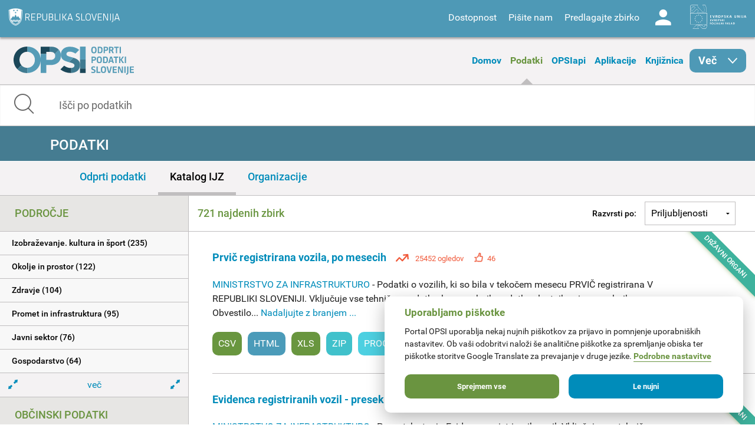

--- FILE ---
content_type: text/html; charset=utf-8
request_url: https://podatki.gov.si/data/search?res_format=CSV&openness_score=3&municipal=true&high_value_data=false
body_size: 13403
content:
  <!DOCTYPE html>
<html lang="sl">
  <head>
    <!-- IE=edge tells IE8 not to be tempted to use IE7 compatibility/quirks modes.
          chrome=IE7 tells IE7 to use the Chrome Frame if available - good for Flex machines.
          Should be the first meta tag in the body. -->
    <meta http-equiv="X-UA-Compatible" content="IE=edge,chrome=IE7" />
    <meta charset="utf-8">
    <meta name="viewport" content="width=device-width, initial-scale=1.0">
    <meta http-equiv="Content-Type" content="text/html; charset=utf-8" />
<link rel="shortcut icon" href="https://podatki.gov.si/sites/all/themes/custom/opsi_theme/favicon.ico" type="image/vnd.microsoft.icon" />
<meta name="Generator" content="Drupal 7 (http://drupal.org)" />
    <title>Podatki | OPSI - Odprti podatki Slovenije</title>
    <style type="text/css" media="all">
@import url("https://podatki.gov.si/modules/system/system.base.css?t2o5v4");
@import url("https://podatki.gov.si/modules/system/system.menus.css?t2o5v4");
@import url("https://podatki.gov.si/modules/system/system.messages.css?t2o5v4");
@import url("https://podatki.gov.si/modules/system/system.theme.css?t2o5v4");
</style>
<style type="text/css" media="all">
@import url("https://podatki.gov.si/modules/book/book.css?t2o5v4");
@import url("https://podatki.gov.si/sites/all/modules/contrib/date/date_api/date.css?t2o5v4");
@import url("https://podatki.gov.si/sites/all/modules/contrib/date/date_popup/themes/datepicker.1.7.css?t2o5v4");
@import url("https://podatki.gov.si/modules/field/theme/field.css?t2o5v4");
@import url("https://podatki.gov.si/profiles/dgu/modules/contrib/logintoboggan/logintoboggan.css?t2o5v4");
@import url("https://podatki.gov.si/modules/node/node.css?t2o5v4");
@import url("https://podatki.gov.si/modules/search/search.css?t2o5v4");
@import url("https://podatki.gov.si/modules/user/user.css?t2o5v4");
@import url("https://podatki.gov.si/profiles/dgu/modules/contrib/extlink/extlink.css?t2o5v4");
@import url("https://podatki.gov.si/profiles/dgu/modules/contrib/views/css/views.css?t2o5v4");
</style>
<style type="text/css" media="all">
@import url("https://podatki.gov.si/profiles/dgu/modules/contrib/ctools/css/ctools.css?t2o5v4");
@import url("https://podatki.gov.si/profiles/dgu/modules/contrib/lexicon/css/lexicon.css?t2o5v4");
@import url("https://podatki.gov.si/profiles/dgu/modules/contrib/panels/css/panels.css?t2o5v4");
@import url("https://podatki.gov.si/profiles/dgu/modules/features/dgu_glossary/css/dgu_glossary.css?t2o5v4");
</style>
<style type="text/css" media="all">
@import url("https://podatki.gov.si/sites/all/themes/custom/opsi_theme/css/app.css?t2o5v4");
@import url("https://podatki.gov.si/sites/all/themes/custom/opsi_theme/fonts/opsi/opsi.css?t2o5v4");
@import url("https://podatki.gov.si/sites/all/themes/custom/opsi_theme/css/chatbot.css?t2o5v4");
@import url("https://podatki.gov.si/sites/all/themes/custom/opsi_theme/css/cookieconsent-opsi.css?t2o5v4");
</style>
<style type="text/css" media="print">
@import url("https://podatki.gov.si/sites/all/themes/custom/opsi_theme/css/print.css?t2o5v4");
</style>

    <!--<link href='https://fonts.googleapis.com/css?family=Roboto:400,300,500,700,900&subset=latin,latin-ext' rel='stylesheet' type='text/css'>-->

    <link rel="apple-touch-icon" sizes="152x152" href="/sites/all/themes/custom/opsi_theme/img/icons/apple-touch-icon-152x152.png" />
    <link rel="apple-touch-icon" sizes="144x144" href="/sites/all/themes/custom/opsi_theme/img/icons/apple-touch-icon-144x144.png" />
    <link rel="apple-touch-icon" sizes="120x120" href="/sites/all/themes/custom/opsi_theme/img/icons/apple-touch-icon-120x120.png" />
    <link rel="apple-touch-icon" sizes="114x114" href="/sites/all/themes/custom/opsi_theme/img/icons/apple-touch-icon-114x114.png" />
    <link rel="apple-touch-icon" sizes="76x76" href="/sites/all/themes/custom/opsi_theme/img/icons/apple-touch-icon-76x76.png" />
    <link rel="apple-touch-icon" sizes="72x72" href="/sites/all/themes/custom/opsi_theme/img/icons/apple-touch-icon-72x72.png" />
    <link rel="apple-touch-icon" sizes="60x60" href="/sites/all/themes/custom/opsi_theme/img/icons/apple-touch-icon-60x60.png" />
    <link rel="apple-touch-icon" sizes="57x57" href="/sites/all/themes/custom/opsi_theme/img/icons/apple-touch-icon-57x57.png" />

    <meta name="msapplication-TileColor" content="#c7d8e2">
    <meta name="msapplication-TileImage" content="/sites/all/themes/custom/opsi_theme/img/icons/mstile-144x144.png">

    <!-- <link rel="stylesheet" href="/assets/css/dgu-drupal.min.css" /> -->
    <!-- script src="//ajax.googleapis.com/ajax/libs/jquery/1.8.3/jquery.min.js"></script-->
    <script>
      //<![CDATA[
      window.jQuery || document.write('<script src="/assets/js/jquery-1.8.3.min.js"><\/script>')
      // ]]>
    </script>
    <script src="/sites/all/themes/custom/opsi_theme/js/underscore-min.js"></script>
    
    <!--<script src="/assets/js/vendor.min.js"></script>-->
    <!--<script src="http://pops-ckan-test.xlab.si/assets/js/dgu-drupal.min.js"></script> not in use -->
    <!--<script src="http://pops-ckan-test.xlab.si/assets/js/dgu-shared.min.js"></script> not in use -->
    
    <!-- Piwik --> 
    <!-- needs to be before "php print $scripts" so variables are set before init of js in cookie consent processing -->
    <script type="text/javascript"> 
      var _paq = _paq || [];
      _paq.push(['requireConsent']); //required for cookie consent
      _paq.push(['trackPageView']);
      _paq.push(['enableLinkTracking']);
      // the rest was moved to cookieconsent-opsi.js
    </script> 
    <!-- End Piwik Code --> 
    
    <script type="text/javascript" src="https://podatki.gov.si/profiles/dgu/modules/contrib/jquery_update/replace/jquery/1.8/jquery.min.js?v=1.8.3"></script>
<script type="text/javascript" src="https://podatki.gov.si/misc/jquery-extend-3.4.0.js?v=1.8.3"></script>
<script type="text/javascript" src="https://podatki.gov.si/misc/jquery.once.js?v=1.2"></script>
<script type="text/javascript" src="https://podatki.gov.si/misc/drupal.js?t2o5v4"></script>
<script type="text/javascript" src="https://podatki.gov.si/profiles/dgu/modules/contrib/admin_menu/admin_devel/admin_devel.js?t2o5v4"></script>
<script type="text/javascript" src="https://podatki.gov.si/sites/all/modules/contrib/ajax_dlcount/ajax_dlcount.js?t2o5v4"></script>
<script type="text/javascript" src="https://podatki.gov.si/profiles/dgu/modules/features/dgu_data_set_request/dgu_data_set_request.js?t2o5v4"></script>
<script type="text/javascript" src="https://podatki.gov.si/profiles/dgu/modules/features/dgu_site_feature/dgu_site.js?t2o5v4"></script>
<script type="text/javascript" src="https://podatki.gov.si/profiles/dgu/modules/contrib/extlink/extlink.js?t2o5v4"></script>
<script type="text/javascript" src="https://podatki.gov.si/sites/default/files/languages/sl_D8JcS9bfRya35WkGE1kzFWlHHzo7xbS9HiDUIPIL8EQ.js?t2o5v4"></script>
<script type="text/javascript" src="https://podatki.gov.si/sites/all/modules/custom/opsi/lib/cryptojs-aes-php-master/example/aes.js?t2o5v4"></script>
<script type="text/javascript" src="https://podatki.gov.si/sites/all/modules/custom/opsi/lib/cryptojs-aes-php-master/aes-json-format.js?t2o5v4"></script>
<script type="text/javascript" src="https://podatki.gov.si/sites/all/themes/custom/opsi_theme/js/modernizr-custom.js?t2o5v4"></script>
<script type="text/javascript" src="https://podatki.gov.si/sites/all/themes/custom/opsi_theme/js/app.min.js?t2o5v4"></script>
<script type="text/javascript">
<!--//--><![CDATA[//><!--
jQuery.extend(Drupal.settings, {"basePath":"\/","pathPrefix":"","ajaxPageState":{"theme":"opsi_theme","theme_token":"I_89YIxiBdxBd8Fjj7xg2dDOHrdScS8InpmU3J9eptg","js":{"0":1,"1":1,"https:\/\/podatki.gov.si\/assets\/js\/vendor.min.js?1759767159006":1,"https:\/\/podatki.gov.si\/scripts\/dgu-ckan-application.min.js?1759767070325":1,"profiles\/dgu\/modules\/contrib\/jquery_update\/replace\/jquery\/1.8\/jquery.min.js":1,"misc\/jquery-extend-3.4.0.js":1,"misc\/jquery.once.js":1,"misc\/drupal.js":1,"profiles\/dgu\/modules\/contrib\/admin_menu\/admin_devel\/admin_devel.js":1,"sites\/all\/modules\/contrib\/ajax_dlcount\/ajax_dlcount.js":1,"profiles\/dgu\/modules\/features\/dgu_data_set_request\/dgu_data_set_request.js":1,"profiles\/dgu\/modules\/features\/dgu_site_feature\/dgu_site.js":1,"profiles\/dgu\/modules\/contrib\/extlink\/extlink.js":1,"public:\/\/languages\/sl_D8JcS9bfRya35WkGE1kzFWlHHzo7xbS9HiDUIPIL8EQ.js":1,"sites\/all\/modules\/custom\/opsi\/lib\/cryptojs-aes-php-master\/example\/aes.js":1,"sites\/all\/modules\/custom\/opsi\/lib\/cryptojs-aes-php-master\/aes-json-format.js":1,"sites\/all\/themes\/custom\/opsi_theme\/js\/modernizr-custom.js":1,"sites\/all\/themes\/custom\/opsi_theme\/js\/app.min.js":1},"css":{"modules\/system\/system.base.css":1,"modules\/system\/system.menus.css":1,"modules\/system\/system.messages.css":1,"modules\/system\/system.theme.css":1,"modules\/book\/book.css":1,"sites\/all\/modules\/contrib\/date\/date_api\/date.css":1,"sites\/all\/modules\/contrib\/date\/date_popup\/themes\/datepicker.1.7.css":1,"modules\/field\/theme\/field.css":1,"profiles\/dgu\/modules\/contrib\/logintoboggan\/logintoboggan.css":1,"modules\/node\/node.css":1,"modules\/search\/search.css":1,"modules\/user\/user.css":1,"profiles\/dgu\/modules\/contrib\/extlink\/extlink.css":1,"profiles\/dgu\/modules\/contrib\/views\/css\/views.css":1,"profiles\/dgu\/modules\/contrib\/ctools\/css\/ctools.css":1,"profiles\/dgu\/modules\/contrib\/lexicon\/css\/lexicon.css":1,"profiles\/dgu\/modules\/contrib\/panels\/css\/panels.css":1,"profiles\/dgu\/modules\/features\/dgu_glossary\/css\/dgu_glossary.css":1,"sites\/all\/themes\/custom\/opsi_theme\/css\/app.css":1,"sites\/all\/themes\/custom\/opsi_theme\/fonts\/opsi\/opsi.css":1,"sites\/all\/themes\/custom\/opsi_theme\/css\/chatbot.css":1,"sites\/all\/themes\/custom\/opsi_theme\/css\/cookieconsent-opsi.css":1,"sites\/all\/themes\/custom\/opsi_theme\/css\/print.css":1}},"extlink":{"extTarget":0,"extClass":"ext","extLabel":"(link is external)","extImgClass":0,"extSubdomains":1,"extExclude":"","extInclude":"","extCssExclude":"div .pull-right","extCssExplicit":"","extAlert":0,"extAlertText":"This link will take you to an external web site.","mailtoClass":0,"mailtoLabel":"(link sends e-mail)"}});
//--><!]]>
</script>

    <!-- HTML5 element support for IE8 -->
    <!--[if lt IE 9]>
    <script src="//cdnjs.cloudflare.com/ajax/libs/html5shiv/3.6.2/html5shiv.js"></script>
    <script src="//s3.amazonaws.com/nwapi/nwmatcher/nwmatcher-1.2.5-min.js"></script>
    <script src="//html5base.googlecode.com/svn-history/r38/trunk/js/selectivizr-1.0.3b.js"></script>
    <script src="//cdnjs.cloudflare.com/ajax/libs/respond.js/1.1.0/respond.min.js"></script>
    <link rel="stylesheet" href="/sites/all/themes/custom/opsi/css/ie8.css" />
    <![endif]-->

    <!-- Temporary -->
    <!-- <link rel="stylesheet" href="/assets/css/datagovuk.min.css?-1"> -->
  </head>
    <body class="html not-front not-logged-in no-sidebars page-data page-data-search i18n-sl view_theme_0 theme_opsi" >
    <!-- Piwik for disabled JS --> 
    <!-- the rest of Piwik code is in <head> and the cookie consent script to ensure init before cookie consent processing -->
    <noscript><p><img src="/analitika/piwik.php?idsite=4" style="border:0;" alt="" /></p></noscript> 
    <!-- End Piwik Code --> 
        
<header class="page print-hide">

<div class="contain-to-grid sticky">
  <div class="top-bar expanded" data-topbar data-options="sticky_on: large">

    <div class="row expanded top">
      <div class="small-4 columns">
        <a class="logo rs-mju image_background icon icon-rs-mju" target="_blank" href="https://www.gov.si/drzavni-organi/ministrstva/ministrstvo-za-digitalno-preobrazbo/" title="Ministrstvo za digitalno preobrazbo"></a>
      </div>
      <div class="small-8 columns hide-for-medium-up">
        <a class="burger hide-for-medium-up" href="#"><div></div></a>
      </div>
      <div class="small-12 medium-8 columns right-wrapper">
        <a class="logo ess icon-ess show-for-large-up" target="_blank" href="http://ec.europa.eu/esf/home.jsp?langId=sl" title="Evropski socialni sklad"></a>
        <div class="right">
          <div id="google_translate_element" class="visible-for-medium-up"></div>
          <script type="text/javascript">
          function googleTranslateElementInit() {
            new google.translate.TranslateElement({pageLanguage: 'sl', layout: google.translate.TranslateElement.InlineLayout.SIMPLE}, 'google_translate_element');
          }
          </script>
          <nav id="menu-header-top">
              <div class="region region-header-top-right-nav">
    <div id="block-system-user-menu" class="block block-system block-menu boxed">

    <h2>User menu</h2>
  
  <div class="content">
    <ul class="menu"><li class="first leaf"><span id="accessibility" class="nolink">Dostopnost</span></li>
<li class="leaf"><a href="/kontakt">Pišite nam</a></li>
<li class="leaf"><a href="/datarequest">Predlagajte zbirko</a></li>
<li class="last leaf"><a href="/user/login" id="user" class="login icon-user">Log in</a></li>
</ul>  </div>
</div>
  </div>
          </nav>
        </div>
      </div>
    </div>

    
    <div class="row accessibility">
      <div class="small-12 width-limit">

        <h5>Pisava</h5>

        <div class="row" data-equalizer="text">

          <div class="small-12 medium-4 columns">
            <div class="accessibility-box" data-equalizer-watch>
              <h6>Velikost</h6>
              Uporabite
                <ul>
                  <li><strong>CTRL+</strong> za povečavo</li>
                  <li><strong>CTRL-</strong> za pomanjšavo</li>
                </ul>
            </div>
          </div>

          <div class="small-12 medium-4 columns">
            <div class="accessibility-box" data-equalizer-watch>
              <h6>Velike / male črke</h6>
              <div class="row">
                <div class="small-6 columns element">
                  <a view_mode="view_upper" class="view_mode view_lower active">Male</a>
                </div>
                <div class="small-6 columns element">
                  <a view_mode="view_upper" class="view_mode view_upper ">Velike</a>
                </div>
              </div>
            </div>
          </div>

          <div class="small-12 medium-4 columns">
            <div class="accessibility-box" data-equalizer-watch>
              <h6>Stil</h6>
              <div class="row">
                <div class="small-6 columns element">
                  <a view_mode="view_strong" class="view_mode  view_normal active">Navadno</a>
                </div>
                <div class="small-6 columns element">
                  <a view_mode="view_strong" class="view_mode  view_strong ">Krepko</a>
                </div>
              </div>

            </div>
          </div>

        </div>

        <h5>Teme</h5>

        <div class="row themes" data-equalizer>
            
              <div class="small-6 medium-4 large-2 columns element">
                <a view_theme="0" class="view_theme view_theme_0  active" title="Belo ozadje, sans-serifna pisava" data-equalizer-watch>
                  <div class="bold">Krepko</div>
                  <div class="regular">Navadno</div>
                  <div class="link">Povezava</div>
                </a>
              </div>
              
              <div class="small-6 medium-4 large-2 columns element">
                <a view_theme="1" class="view_theme view_theme_1 " title="Belo ozadje, črna pisava" data-equalizer-watch>
                  <div class="bold">Krepko</div>
                  <div class="regular">Navadno</div>
                  <div class="link">Povezava</div>
                </a>
              </div>
              
              <div class="small-6 medium-4 large-2 columns element">
                <a view_theme="2" class="view_theme view_theme_2 " title="Modro ozadje, rumena pisava" data-equalizer-watch>
                  <div class="bold">Krepko</div>
                  <div class="regular">Navadno</div>
                  <div class="link">Povezava</div>
                </a>
              </div>
              
              <div class="small-6 medium-4 large-2 columns element">
                <a view_theme="3" class="view_theme view_theme_3 " title="Bež ozadje, modra pisava" data-equalizer-watch>
                  <div class="bold">Krepko</div>
                  <div class="regular">Navadno</div>
                  <div class="link">Povezava</div>
                </a>
              </div>
              
              <div class="small-6 medium-4 large-2 columns element">
                <a view_theme="4" class="view_theme view_theme_4 " title="Črno ozadje, rumena pisava" data-equalizer-watch>
                  <div class="bold">Krepko</div>
                  <div class="regular">Navadno</div>
                  <div class="link">Povezava</div>
                </a>
              </div>
              
              <div class="small-6 medium-4 large-2 columns element">
                <a view_theme="5" class="view_theme view_theme_5 " title="Belo ozadje, serifna pisava" data-equalizer-watch>
                  <div class="bold">Krepko</div>
                  <div class="regular">Navadno</div>
                  <div class="link">Povezava</div>
                </a>
              </div>
                      </div>

      </div>
    </div>

    <div class="row expanded middle">
      <div class="small-4 columns">
        <a class="burger hide-for-large-up" href="#"><div></div></a>
        <nav class="header_navigation_left">
            <div class="region region-header-middle-left-nav">
    <div id="block-menu-menu-header-middle-left-nav" class="block block-menu boxed">

    <h2>Header - middle left navigation</h2>
  
  <div class="content">
    <ul class="menu"><li class="first leaf"><a href="/">Domov</a></li>
<li class="leaf active-trail"><a href="/data/search?open_data=true" class="active-trail active">Podatki</a></li>
<li class="leaf"><a href="/api/view/store/">OPSIapi</a></li>
<li class="leaf"><a href="/aplikacije">Aplikacije</a></li>
<li class="leaf"><a href="/knjiznica">Knjižnica</a></li>
<li class="last expanded show-for-large-only icon icon-arrow-right" id="menu_more"><span class="nolink">Več</span><ul class="menu"><li class="first leaf"><a href="/o-portalu">O portalu</a></li>
<li class="last leaf"><a href="/statistika">Statistika portala</a></li>
</ul></li>
</ul>  </div>
</div>
  </div>
        </nav>
      </div>
      <div class="small-4 columns">
        <a class="logo opsi image_background icon icon-logo-opsi" target="_self" href="/" title="Odprti podatki Slovenije">
        </a>
      </div>
      <div class="small-4 columns">
        <nav class="header_navigation_right">
            <div class="region region-header-middle-right-nav">
    <div id="block-menu-menu-header-middle-right-nav" class="block block-menu boxed">

    <h2>Header - middle right navigation</h2>
  
  <div class="content">
    <ul class="menu"><li class="first leaf"><a href="/o-portalu">O portalu</a></li>
<li class="leaf"><a href="/knjiznica/novice">Novice</a></li>
<li class="last leaf"><a href="/statistika">Statistika portala</a></li>
</ul>  </div>
</div>
  </div>
        </nav>
      </div>
    </div>

  </div>
</div><!-- /Sticky -->

  <div class="row expanded bottom">
      <div class="region region-header-bottom">
    <div id="block-opsi-opsi-block-data-search-form" class="block block-opsi boxed">

    
  <div class="content">
    
	<div class="small-12">
		<form class="search" action="/data/search">
			<input type="text" class="form-control" name="s" title="Išči po podatkih" placeholder="Išči po podatkih" value="" />
			<span class="input-group-btn">
				<button type="submit" class="icon icon-search"></button>
			</span>
		</form>
	</div>
	  </div>
</div>
  </div>
  </div>

</header>

<div class="off-canvas-wrap" data-offcanvas>
  <div class="inner-wrap">

    <a id="left-off-canvas-toggle" class="left-off-canvas-toggle hidden" href="#" title="Mobile menu" ></a>

    <!-- Off Canvas Menu -->
    <aside class="left-off-canvas-menu">
      <nav>
          <div class="region region-header-middle-left-nav">
      <div class="region region-header-middle-left-nav">
    <div id="block-menu-menu-header-middle-left-nav" class="block block-menu boxed">

    <h2>Header - middle left navigation</h2>
  
  <div class="content">
    <ul class="menu"><li class="first leaf"><a href="/">Domov</a></li>
<li class="leaf active-trail"><a href="/data/search?open_data=true" class="active-trail active">Podatki</a></li>
<li class="leaf"><a href="/api/view/store/">OPSIapi</a></li>
<li class="leaf"><a href="/aplikacije">Aplikacije</a></li>
<li class="leaf"><a href="/knjiznica">Knjižnica</a></li>
<li class="last expanded show-for-large-only icon icon-arrow-right" id="menu_more"><span class="nolink">Več</span><ul class="menu"><li class="first leaf"><a href="/o-portalu">O portalu</a></li>
<li class="last leaf"><a href="/statistika">Statistika portala</a></li>
</ul></li>
</ul>  </div>
</div>
  </div>
  </div>
          <div class="region region-header-middle-right-nav">
      <div class="region region-header-middle-right-nav">
    <div id="block-menu-menu-header-middle-right-nav" class="block block-menu boxed">

    <h2>Header - middle right navigation</h2>
  
  <div class="content">
    <ul class="menu"><li class="first leaf"><a href="/o-portalu">O portalu</a></li>
<li class="leaf"><a href="/knjiznica/novice">Novice</a></li>
<li class="last leaf"><a href="/statistika">Statistika portala</a></li>
</ul>  </div>
</div>
  </div>
  </div>
      </nav>
    </aside>


  <div class="region region-content">
    <div id="block-system-main" class="block block-system boxed">

    
  <div class="content">
    

    
  
    
  

    <div role="main">

      
        <div class="row">
          <div class="small-12 columns flash-messages">
              
                
              
          </div>
        </div>
      

    
                        
                        



   
   

   
   
   
   

   

   
   
   

   
   
   

	<!-- Title bar -->
	<div class="row expanded titlebar">
		<div class="small-12 columns">
            <div class="icon ckan search"></div>
			<div class="title center"><h1>Podatki</h1></div>
		</div>
	</div>
	
	<!-- Tab bar -->
	<div class="row expanded tabbar">
		<div class="small-12 columns">
			<ul>
				<li><a class="" href="/data/search?res_format=CSV&amp;openness_score=3&amp;municipal=true&amp;open_data=true&amp;high_value_data=false">Odprti podatki</a></li>
				<li><a class="active" href="/data/search?res_format=CSV&amp;openness_score=3&amp;municipal=true&amp;high_value_data=false">Katalog IJZ</a></li>
				<li><a class="" href="/publisher">Organizacije</a></li>
			</ul>
		</div>
	</div>


<div class="row ckan-container

two_columns

" data-equalizer data-equalizer-mq="small-up">



   
  <div class="small-12 large-3 columns ckan-left print-hide" data-equalizer-watch>
    
<div class="sidebar-search ckan-hide">
    

  <div class="search-area ckan-hide">
    <div class="clearfix dgu-equal-height" data-selector=".auto-height">
      <div class="mini">
        <div class="left-inner auto-height">
        <form class="form-search" action="/data/search" method="GET">
          <div class="input-group">
            <input class="form-control" type="text" name="q" value="" results="0" placeholder="Search for data..." />
            <span class="input-group-btn">
              <button type="submit" class="button btn btn-default">
                <i class="fi-search"></i>
              </button>
            </span>
          </div>

          <div>
      
      <span class="dropdown">
          <a href="#" class="dropdown-button" data-placement="top" data-delay="300" data-toggle="dropdown" title="" data-original-title="Advanced Search" style="color: #666; font-size: 12px; text-decoration: underline; text-align:center; display: block;">
            Search Tips
          </a>

          <div class="panel panel-default dropdown-menu" style="width: 500px; margin-left: -1px;">
            <div class="panel-heading" style="margin-top: -10px;"><strong>Search Tips</strong></div>
            <div class="panel-body">

                <ul>
                  <li><span class='search-terms'>"armed forces" expenses</span> - search for exact phrases by putting quote marks around them</li>
                  <li><span class='search-terms'>primary school -care</span> - exclude words or quoted phrases by using a minus sign or NOT</li>
                  <li><span class='search-terms'>primary OR secondary school</span> - use 'OR' to allow alternatives (the default is to 'AND' all of the terms)</li>
                  <li><span class='search-terms'>publisher:cabinet-office res_format:CSV</span> - search only in a particular field. </li>
                </ul>

                <p>For more tips on searching see the <a href="http://guidance.data.gov.uk/finding_data.html#keyword-search-tips" target="_blank">Finding Data guidance</a></p>

            </div>
          </div>
        </span>
        
        </div>

          </center>
          
            
              <input type="hidden" name="res_format" value="CSV"/>
            
              <input type="hidden" name="openness_score" value="3"/>
            
              <input type="hidden" name="municipal" value="true"/>
            
              <input type="hidden" name="high_value_data" value="false"/>
            
          
          
          
        </form>
        
        
        </div>
      </div>
      
    </div>
   </div>

</div>


<ul id="left-accordion" class="accordion" data-accordion>
  <li class="accordion-navigation">
    <a href="#ckan-filters" class="hide-for-large-up">Filtri</a>
    <div id="ckan-filters" class="content active">

        <div class="datasets">
          <div class="facet-filters">
            <div class="visible-xs visible-sm">
              <a href="#" class="hide-facets">
                <i class="fi-remove-circle icon-4x"></i>
              </a>
            </div>

      
    <div class="facet-box-unboxed">
      <h4 class="facet-title">Področje</h4>
      <div class="facet-options">
        
        
          
          
          
          <div class="facet-option " style="">
            <a class="" href="/data/search?res_format=CSV&amp;openness_score=3&amp;municipal=true&amp;all_podrocje=Izobra%C5%BEevanje.+kultura+in+%C5%A1port&amp;high_value_data=false">
              
              <span class="" data-original-title="None" data-placement="right">
                Izobraževanje. kultura in šport (235)
              </span>
            </a>
          </div>
          
        
          
          
          
          <div class="facet-option " style="">
            <a class="" href="/data/search?res_format=CSV&amp;openness_score=3&amp;municipal=true&amp;all_podrocje=Okolje+in+prostor&amp;high_value_data=false">
              
              <span class="" data-original-title="None" data-placement="right">
                Okolje in prostor (122)
              </span>
            </a>
          </div>
          
        
          
          
          
          <div class="facet-option " style="">
            <a class="" href="/data/search?res_format=CSV&amp;openness_score=3&amp;municipal=true&amp;all_podrocje=Zdravje&amp;high_value_data=false">
              
              <span class="" data-original-title="None" data-placement="right">
                Zdravje (104)
              </span>
            </a>
          </div>
          
        
          
          
          
          <div class="facet-option " style="">
            <a class="" href="/data/search?res_format=CSV&amp;openness_score=3&amp;municipal=true&amp;all_podrocje=Promet+in+infrastruktura&amp;high_value_data=false">
              
              <span class="" data-original-title="None" data-placement="right">
                Promet in infrastruktura (95)
              </span>
            </a>
          </div>
          
        
          
          
          
          <div class="facet-option " style="">
            <a class="" href="/data/search?res_format=CSV&amp;openness_score=3&amp;municipal=true&amp;all_podrocje=Javni+sektor&amp;high_value_data=false">
              
              <span class="" data-original-title="None" data-placement="right">
                Javni sektor (76)
              </span>
            </a>
          </div>
          
        
          
          
          
          <div class="facet-option " style="">
            <a class="" href="/data/search?res_format=CSV&amp;openness_score=3&amp;municipal=true&amp;all_podrocje=Gospodarstvo&amp;high_value_data=false">
              
              <span class="" data-original-title="None" data-placement="right">
                Gospodarstvo (64)
              </span>
            </a>
          </div>
          
        
          
          
          
          <div class="facet-option more-more-podrocje-button" style="display:none;">
            <a class="" href="/data/search?res_format=CSV&amp;openness_score=3&amp;municipal=true&amp;all_podrocje=Znanost+in+tehnologija&amp;high_value_data=false">
              
              <span class="" data-original-title="None" data-placement="right">
                Znanost in tehnologija (10)
              </span>
            </a>
          </div>
          
        
          
          
          
          <div class="facet-option more-more-podrocje-button" style="display:none;">
            <a class="" href="/data/search?res_format=CSV&amp;openness_score=3&amp;municipal=true&amp;all_podrocje=Prebivalstvo+in+dru%C5%BEba&amp;high_value_data=false">
              
              <span class="" data-original-title="None" data-placement="right">
                Prebivalstvo in družba (8)
              </span>
            </a>
          </div>
          
        
          
          
          
          <div class="facet-option more-more-podrocje-button" style="display:none;">
            <a class="" href="/data/search?res_format=CSV&amp;openness_score=3&amp;municipal=true&amp;all_podrocje=Pravosodje.+pravni+sistem+in+javna+varnost&amp;high_value_data=false">
              
              <span class="" data-original-title="None" data-placement="right">
                Pravosodje. pravni sistem in javna varnost (3)
              </span>
            </a>
          </div>
          
        
          
          
          
          <div class="facet-option more-more-podrocje-button" style="display:none;">
            <a class="" href="/data/search?res_format=CSV&amp;openness_score=3&amp;municipal=true&amp;all_podrocje=Kmetijstvo.+ribi%C5%A1tvo.+gozdarstvo+in+prehrana&amp;high_value_data=false">
              
              <span class="" data-original-title="None" data-placement="right">
                Kmetijstvo. ribištvo. gozdarstvo in prehrana (2)
              </span>
            </a>
          </div>
          
        
          
          
          
          <div class="facet-option more-more-podrocje-button" style="display:none;">
            <a class="" href="/data/search?res_format=CSV&amp;openness_score=3&amp;municipal=true&amp;all_podrocje=Finance+in+davki&amp;high_value_data=false">
              
              <span class="" data-original-title="None" data-placement="right">
                Finance in davki (2)
              </span>
            </a>
          </div>
          
        
        
          <a id="more-podrocje-button" class="facet-expand-collapse" href="#">
            <div class="expander">
              <i class="fi-arrows-expand"></i>&nbsp; več &nbsp;<i class="fi-arrows-expand"></i>
            </div>
            <div class="collapser">
              <i class="fi-arrows-compress"></i>&nbsp; manj &nbsp;<i class="fi-arrows-compress"></i>
            </div>
          </a>
        
        
      </div>
    </div>

      <div class="facet-divider"></div>
      
    <div class="facet-box-unboxed">
      <h4 class="facet-title">Občinski podatki</h4>
      <div class="facet-options">
        
          <div class="facet-option facet-option-selected">
            <a class="" href="/data/search?res_format=CSV&amp;openness_score=3&amp;high_value_data=false">
              <div class="facet-kill pull-right ">
                <i class="fi-large icon-remove-sign"></i>
              </div>
              <span class="" data-original-title="None" data-placement="right">
                Da
              </span>
            </a>
          </div>
        
        
        
        
      </div>
    </div>

      <div class="facet-divider"></div>
      
    <div class="facet-box-unboxed">
      <h4 class="facet-title">Podatki velike vrednosti</h4>
      <div class="facet-options">
        
          <div class="facet-option facet-option-selected">
            <a class="" href="/data/search?res_format=CSV&amp;openness_score=3&amp;municipal=true">
              <div class="facet-kill pull-right ">
                <i class="fi-large icon-remove-sign"></i>
              </div>
              <span class="" data-original-title="None" data-placement="right">
                Ne
              </span>
            </a>
          </div>
        
        
        
        
      </div>
    </div>

      <div class="facet-divider"></div>
      
    <div class="facet-box-unboxed">
      <h4 class="facet-title">Masovni prenos</h4>
      <div class="facet-options">
        
        
        
        
        <div class="facet-option"><em>Ni dodatnih filtrov po masovnem prenosu.</em></div>
        
      </div>
    </div>

      <div class="facet-divider"></div>
      
    <div class="facet-box-unboxed">
      <h4 class="facet-title">Zaščiteni podatki</h4>
      <div class="facet-options">
        
        
          
          
          
          <div class="facet-option " style="">
            <a class="" href="/data/search?res_format=CSV&amp;openness_score=3&amp;municipal=true&amp;restricted_data=false&amp;high_value_data=false">
              
              <span class="" data-original-title="None" data-placement="right">
                Ne (721)
              </span>
            </a>
          </div>
          
        
        
        
      </div>
    </div>

      <div class="facet-divider"></div>

      
    <div class="facet-box-unboxed">
      <h4 class="facet-title">Pogoji uporabe</h4>
      <div class="facet-options">
        
        
          
          
          
          <div class="facet-option " style="">
            <a class="" href="/data/search?res_format=CSV&amp;openness_score=3&amp;municipal=true&amp;all_licence=Priznanje+avtorstva+%28CC+BY+4.0%29&amp;high_value_data=false">
              
              <span class="" data-original-title="None" data-placement="right">
                Priznanje avtorstva (CC BY 4.0) (721)
              </span>
            </a>
          </div>
          
        
        
        
      </div>
    </div>

      <div class="facet-divider"></div>
      
    <div class="facet-box-unboxed">
      <h4 class="facet-title">Dostopnost</h4>
      <div class="facet-options">
        
        
          
          
          
          <div class="facet-option " style="">
            <a class="" href="/data/search?res_format=CSV&amp;openness_score=3&amp;municipal=true&amp;dostopnost_zbirke=Podatki+so+objavljeni+kot+odprti+podatki&amp;high_value_data=false">
              
              <span class="" data-original-title="None" data-placement="right">
                Podatki so objavljeni kot odprti podatki (721)
              </span>
            </a>
          </div>
          
        
        
        
      </div>
    </div>

      <div class="facet-divider"></div>

      
    <div class="facet-box-unboxed">
      <h4 class="facet-title">Format datoteke</h4>
      <div class="facet-options">
        
          <div class="facet-option facet-option-selected">
            <a class="" href="/data/search?openness_score=3&amp;municipal=true&amp;high_value_data=false">
              <div class="facet-kill pull-right marker csv">
                <i class="fi-large icon-remove-sign"></i>
              </div>
              <span class="js-tooltip" data-original-title="Zbirke vsebujejo datoteke v formatu CSV" data-placement="right">
                CSV
              </span>
            </a>
          </div>
        
        
          
          
          
          <div class="facet-option " style="">
            <a class="" href="/data/search?res_format=CSV&amp;openness_score=3&amp;municipal=true&amp;res_format=XLS&amp;high_value_data=false">
              
              <div class="marker xls"></div>
              
              <span class="js-tooltip" data-original-title="Zbirke vsebujejo datoteke v formatu XLS" data-placement="right">
                XLS (177)
              </span>
            </a>
          </div>
          
        
          
          
          
          <div class="facet-option " style="">
            <a class="" href="/data/search?res_format=CSV&amp;openness_score=3&amp;municipal=true&amp;res_format=Prog.+vmesnik&amp;high_value_data=false">
              
              <div class="marker prog. vmesnik"></div>
              
              <span class="js-tooltip" data-original-title="Zbirke vsebujejo podatke, po katerih je mogoče poizvedovati v programskem vmesniku OPSI in jih prenesti v različnih formatih." data-placement="right">
                Prog. vmesnik (54)
              </span>
            </a>
          </div>
          
        
          
          
          
          <div class="facet-option " style="">
            <a class="" href="/data/search?res_format=CSV&amp;openness_score=3&amp;municipal=true&amp;res_format=HTML&amp;high_value_data=false">
              
              <div class="marker html"></div>
              
              <span class="js-tooltip" data-original-title="Zbirke vsebujejo datoteke v formatu HTML" data-placement="right">
                HTML (19)
              </span>
            </a>
          </div>
          
        
          
          
          
          <div class="facet-option " style="">
            <a class="" href="/data/search?res_format=CSV&amp;openness_score=3&amp;municipal=true&amp;res_format=KML&amp;high_value_data=false">
              
              <div class="marker kml"></div>
              
              <span class="js-tooltip" data-original-title="Zbirke vsebujejo datoteke v formatu KML" data-placement="right">
                KML (9)
              </span>
            </a>
          </div>
          
        
          
          
          
          <div class="facet-option " style="">
            <a class="" href="/data/search?res_format=CSV&amp;openness_score=3&amp;municipal=true&amp;res_format=GeoJSON&amp;high_value_data=false">
              
              <div class="marker geojson"></div>
              
              <span class="js-tooltip" data-original-title="Zbirke vsebujejo datoteke v formatu GeoJSON" data-placement="right">
                GeoJSON (9)
              </span>
            </a>
          </div>
          
        
          
          
          
          <div class="facet-option " style="">
            <a class="" href="/data/search?res_format=CSV&amp;openness_score=3&amp;municipal=true&amp;res_format=ZIP&amp;high_value_data=false">
              
              <div class="marker zip"></div>
              
              <span class="js-tooltip" data-original-title="Zbirke vsebujejo datoteke v formatu ZIP" data-placement="right">
                ZIP (7)
              </span>
            </a>
          </div>
          
        
          
          
          
          <div class="facet-option more-more-formats-button" style="display:none;">
            <a class="" href="/data/search?res_format=CSV&amp;openness_score=3&amp;municipal=true&amp;res_format=SHP&amp;high_value_data=false">
              
              <div class="marker shp"></div>
              
              <span class="js-tooltip" data-original-title="Zbirke vsebujejo datoteke v formatu SHP" data-placement="right">
                SHP (2)
              </span>
            </a>
          </div>
          
        
          
          
          
          <div class="facet-option more-more-formats-button" style="display:none;">
            <a class="" href="/data/search?res_format=CSV&amp;openness_score=3&amp;municipal=true&amp;res_format=PDF&amp;high_value_data=false">
              
              <div class="marker pdf"></div>
              
              <span class="js-tooltip" data-original-title="Zbirke vsebujejo datoteke v formatu PDF" data-placement="right">
                PDF (2)
              </span>
            </a>
          </div>
          
        
          
          
          
          <div class="facet-option more-more-formats-button" style="display:none;">
            <a class="" href="/data/search?res_format=CSV&amp;openness_score=3&amp;municipal=true&amp;res_format=KMZ&amp;high_value_data=false">
              
              <div class="marker kmz"></div>
              
              <span class="js-tooltip" data-original-title="Zbirke vsebujejo datoteke v formatu KMZ" data-placement="right">
                KMZ (2)
              </span>
            </a>
          </div>
          
        
          
          
          
          <div class="facet-option more-more-formats-button" style="display:none;">
            <a class="" href="/data/search?res_format=CSV&amp;openness_score=3&amp;municipal=true&amp;res_format=DOC&amp;high_value_data=false">
              
              <div class="marker doc"></div>
              
              <span class="js-tooltip" data-original-title="Zbirke vsebujejo datoteke v formatu DOC" data-placement="right">
                DOC (1)
              </span>
            </a>
          </div>
          
        
        
          <a id="more-formats-button" class="facet-expand-collapse" href="#">
            <div class="expander">
              <i class="fi-arrows-expand"></i>&nbsp; več &nbsp;<i class="fi-arrows-expand"></i>
            </div>
            <div class="collapser">
              <i class="fi-arrows-compress"></i>&nbsp; manj &nbsp;<i class="fi-arrows-compress"></i>
            </div>
          </a>
        
        
      </div>
    </div>

      <div class="facet-divider"></div>
      
    <div class="facet-box-unboxed">
      <h4 class="facet-title">Tip organizacije</h4>
      <div class="facet-options">
        
        
          
          
          
          <div class="facet-option " style="">
            <a class="" href="/data/search?res_format=CSV&amp;openness_score=3&amp;municipal=true&amp;all_opsi_tip=Lokalna+uprava&amp;high_value_data=false">
              
              <div class="marker org_2"></div>
              
              <span class="" data-original-title="None" data-placement="right">
                Lokalna uprava (709)
              </span>
            </a>
          </div>
          
        
          
          
          
          <div class="facet-option " style="">
            <a class="" href="/data/search?res_format=CSV&amp;openness_score=3&amp;municipal=true&amp;all_opsi_tip=Dr%C5%BEavni+organi&amp;high_value_data=false">
              
              <div class="marker org_1"></div>
              
              <span class="" data-original-title="None" data-placement="right">
                Državni organi (12)
              </span>
            </a>
          </div>
          
        
        
        
      </div>
    </div>

      <div class="facet-divider"></div>
      
      
        
    <div class="facet-box-unboxed">
      <h4 class="facet-title">Organizacija</h4>
      <div class="facet-options">
        
        
          
          
          
          <div class="facet-option " style="">
            <a class="" href="/data/search?res_format=CSV&amp;openness_score=3&amp;municipal=true&amp;publisher=obcina_trzin&amp;high_value_data=false">
              
              <span class="" data-original-title="None" data-placement="right">
                OBČINA TRZIN (14)
              </span>
            </a>
          </div>
          
        
          
          
          
          <div class="facet-option " style="">
            <a class="" href="/data/search?res_format=CSV&amp;openness_score=3&amp;municipal=true&amp;publisher=obcina_moravce&amp;high_value_data=false">
              
              <span class="" data-original-title="None" data-placement="right">
                OBČINA MORAVČE (12)
              </span>
            </a>
          </div>
          
        
          
          
          
          <div class="facet-option " style="">
            <a class="" href="/data/search?res_format=CSV&amp;openness_score=3&amp;municipal=true&amp;publisher=obcina_hrastnik&amp;high_value_data=false">
              
              <span class="" data-original-title="None" data-placement="right">
                OBČINA HRASTNIK (11)
              </span>
            </a>
          </div>
          
        
          
          
          
          <div class="facet-option " style="">
            <a class="" href="/data/search?res_format=CSV&amp;openness_score=3&amp;municipal=true&amp;publisher=obcina_sevnica&amp;high_value_data=false">
              
              <span class="" data-original-title="None" data-placement="right">
                OBČINA SEVNICA (10)
              </span>
            </a>
          </div>
          
        
          
          
          
          <div class="facet-option " style="">
            <a class="" href="/data/search?res_format=CSV&amp;openness_score=3&amp;municipal=true&amp;publisher=obcina_kocevje&amp;high_value_data=false">
              
              <span class="" data-original-title="None" data-placement="right">
                OBČINA KOČEVJE (10)
              </span>
            </a>
          </div>
          
        
          
          
          
          <div class="facet-option " style="">
            <a class="" href="/data/search?res_format=CSV&amp;openness_score=3&amp;municipal=true&amp;publisher=obcina_trzic&amp;high_value_data=false">
              
              <span class="" data-original-title="None" data-placement="right">
                OBČINA TRŽIČ (9)
              </span>
            </a>
          </div>
          
        
          
          
          
          <div class="facet-option more-more-publishers-button" style="display:none;">
            <a class="" href="/data/search?res_format=CSV&amp;openness_score=3&amp;municipal=true&amp;publisher=obcina_litija&amp;high_value_data=false">
              
              <span class="" data-original-title="None" data-placement="right">
                OBČINA LITIJA (9)
              </span>
            </a>
          </div>
          
        
          
          
          
          <div class="facet-option more-more-publishers-button" style="display:none;">
            <a class="" href="/data/search?res_format=CSV&amp;openness_score=3&amp;municipal=true&amp;publisher=obcina_kostel&amp;high_value_data=false">
              
              <span class="" data-original-title="None" data-placement="right">
                OBČINA KOSTEL (9)
              </span>
            </a>
          </div>
          
        
          
          
          
          <div class="facet-option more-more-publishers-button" style="display:none;">
            <a class="" href="/data/search?res_format=CSV&amp;openness_score=3&amp;municipal=true&amp;publisher=obcina_kostanjevica_na_krki&amp;high_value_data=false">
              
              <span class="" data-original-title="None" data-placement="right">
                OBČINA KOSTANJEVICA NA KRKI (9)
              </span>
            </a>
          </div>
          
        
          
          
          
          <div class="facet-option more-more-publishers-button" style="display:none;">
            <a class="" href="/data/search?res_format=CSV&amp;openness_score=3&amp;municipal=true&amp;publisher=obcina_zirovnica&amp;high_value_data=false">
              
              <span class="" data-original-title="None" data-placement="right">
                OBČINA ŽIROVNICA (8)
              </span>
            </a>
          </div>
          
        
          
          
          
          <div class="facet-option more-more-publishers-button" style="display:none;">
            <a class="" href="/data/search?res_format=CSV&amp;openness_score=3&amp;municipal=true&amp;publisher=obcina_zelezniki&amp;high_value_data=false">
              
              <span class="" data-original-title="None" data-placement="right">
                OBČINA ŽELEZNIKI (8)
              </span>
            </a>
          </div>
          
        
          
          
          
          <div class="facet-option more-more-publishers-button" style="display:none;">
            <a class="" href="/data/search?res_format=CSV&amp;openness_score=3&amp;municipal=true&amp;publisher=obcina_vrhnika&amp;high_value_data=false">
              
              <span class="" data-original-title="None" data-placement="right">
                OBČINA VRHNIKA (8)
              </span>
            </a>
          </div>
          
        
          
          
          
          <div class="facet-option more-more-publishers-button" style="display:none;">
            <a class="" href="/data/search?res_format=CSV&amp;openness_score=3&amp;municipal=true&amp;publisher=obcina_vodice&amp;high_value_data=false">
              
              <span class="" data-original-title="None" data-placement="right">
                OBČINA VODICE (8)
              </span>
            </a>
          </div>
          
        
          
          
          
          <div class="facet-option more-more-publishers-button" style="display:none;">
            <a class="" href="/data/search?res_format=CSV&amp;openness_score=3&amp;municipal=true&amp;publisher=obcina_velike_lasce&amp;high_value_data=false">
              
              <span class="" data-original-title="None" data-placement="right">
                OBČINA VELIKE LAŠČE (8)
              </span>
            </a>
          </div>
          
        
          
          
          
          <div class="facet-option more-more-publishers-button" style="display:none;">
            <a class="" href="/data/search?res_format=CSV&amp;openness_score=3&amp;municipal=true&amp;publisher=obcina_trbovlje&amp;high_value_data=false">
              
              <span class="" data-original-title="None" data-placement="right">
                OBČINA TRBOVLJE (8)
              </span>
            </a>
          </div>
          
        
          
          
          
          <div class="facet-option more-more-publishers-button" style="display:none;">
            <a class="" href="/data/search?res_format=CSV&amp;openness_score=3&amp;municipal=true&amp;publisher=obcina_sostanj&amp;high_value_data=false">
              
              <span class="" data-original-title="None" data-placement="right">
                OBČINA ŠOŠTANJ (8)
              </span>
            </a>
          </div>
          
        
          
          
          
          <div class="facet-option more-more-publishers-button" style="display:none;">
            <a class="" href="/data/search?res_format=CSV&amp;openness_score=3&amp;municipal=true&amp;publisher=obcina_sodrazica&amp;high_value_data=false">
              
              <span class="" data-original-title="None" data-placement="right">
                OBČINA SODRAŽICA (8)
              </span>
            </a>
          </div>
          
        
          
          
          
          <div class="facet-option more-more-publishers-button" style="display:none;">
            <a class="" href="/data/search?res_format=CSV&amp;openness_score=3&amp;municipal=true&amp;publisher=obcina_skofljica&amp;high_value_data=false">
              
              <span class="" data-original-title="None" data-placement="right">
                OBČINA ŠKOFLJICA (8)
              </span>
            </a>
          </div>
          
        
          
          
          
          <div class="facet-option more-more-publishers-button" style="display:none;">
            <a class="" href="/data/search?res_format=CSV&amp;openness_score=3&amp;municipal=true&amp;publisher=obcina_sentrupert&amp;high_value_data=false">
              
              <span class="" data-original-title="None" data-placement="right">
                OBČINA ŠENTRUPERT (8)
              </span>
            </a>
          </div>
          
        
          
          
          
          <div class="facet-option more-more-publishers-button" style="display:none;">
            <a class="" href="/data/search?res_format=CSV&amp;openness_score=3&amp;municipal=true&amp;publisher=obcina_sentjur&amp;high_value_data=false">
              
              <span class="" data-original-title="None" data-placement="right">
                OBČINA ŠENTJUR (8)
              </span>
            </a>
          </div>
          
        
          
          
          
          <div class="facet-option more-more-publishers-button" style="display:none;">
            <a class="" href="/data/search?res_format=CSV&amp;openness_score=3&amp;municipal=true&amp;publisher=obcina_sencur&amp;high_value_data=false">
              
              <span class="" data-original-title="None" data-placement="right">
                OBČINA ŠENČUR (8)
              </span>
            </a>
          </div>
          
        
          
          
          
          <div class="facet-option more-more-publishers-button" style="display:none;">
            <a class="" href="/data/search?res_format=CSV&amp;openness_score=3&amp;municipal=true&amp;publisher=obcina_semic&amp;high_value_data=false">
              
              <span class="" data-original-title="None" data-placement="right">
                OBČINA SEMIČ (8)
              </span>
            </a>
          </div>
          
        
          
          
          
          <div class="facet-option more-more-publishers-button" style="display:none;">
            <a class="" href="/data/search?res_format=CSV&amp;openness_score=3&amp;municipal=true&amp;publisher=obcina_ribnica&amp;high_value_data=false">
              
              <span class="" data-original-title="None" data-placement="right">
                OBČINA RIBNICA (8)
              </span>
            </a>
          </div>
          
        
          
          
          
          <div class="facet-option more-more-publishers-button" style="display:none;">
            <a class="" href="/data/search?res_format=CSV&amp;openness_score=3&amp;municipal=true&amp;publisher=obcina_radovljica&amp;high_value_data=false">
              
              <span class="" data-original-title="None" data-placement="right">
                OBČINA RADOVLJICA (8)
              </span>
            </a>
          </div>
          
        
          
          
          
          <div class="facet-option more-more-publishers-button" style="display:none;">
            <a class="" href="/data/search?res_format=CSV&amp;openness_score=3&amp;municipal=true&amp;publisher=obcina_preddvor&amp;high_value_data=false">
              
              <span class="" data-original-title="None" data-placement="right">
                OBČINA PREDDVOR (8)
              </span>
            </a>
          </div>
          
        
          
          
          
          <div class="facet-option more-more-publishers-button" style="display:none;">
            <a class="" href="/data/search?res_format=CSV&amp;openness_score=3&amp;municipal=true&amp;publisher=obcina_mokronog_-_trebelno&amp;high_value_data=false">
              
              <span class="" data-original-title="None" data-placement="right">
                OBČINA MOKRONOG - TREBELNO (8)
              </span>
            </a>
          </div>
          
        
          
          
          
          <div class="facet-option more-more-publishers-button" style="display:none;">
            <a class="" href="/data/search?res_format=CSV&amp;openness_score=3&amp;municipal=true&amp;publisher=obcina_mirna_pec&amp;high_value_data=false">
              
              <span class="" data-original-title="None" data-placement="right">
                OBČINA MIRNA PEČ (8)
              </span>
            </a>
          </div>
          
        
          
          
          
          <div class="facet-option more-more-publishers-button" style="display:none;">
            <a class="" href="/data/search?res_format=CSV&amp;openness_score=3&amp;municipal=true&amp;publisher=obcina_mirna&amp;high_value_data=false">
              
              <span class="" data-original-title="None" data-placement="right">
                OBČINA MIRNA (8)
              </span>
            </a>
          </div>
          
        
          
          
          
          <div class="facet-option more-more-publishers-button" style="display:none;">
            <a class="" href="/data/search?res_format=CSV&amp;openness_score=3&amp;municipal=true&amp;publisher=obcina_metlika&amp;high_value_data=false">
              
              <span class="" data-original-title="None" data-placement="right">
                OBČINA METLIKA (8)
              </span>
            </a>
          </div>
          
        
          
          
          
          <div class="facet-option more-more-publishers-button" style="display:none;">
            <a class="" href="/data/search?res_format=CSV&amp;openness_score=3&amp;municipal=true&amp;publisher=obcina_makole&amp;high_value_data=false">
              
              <span class="" data-original-title="None" data-placement="right">
                OBČINA MAKOLE (8)
              </span>
            </a>
          </div>
          
        
          
          
          
          <div class="facet-option more-more-publishers-button" style="display:none;">
            <a class="" href="/data/search?res_format=CSV&amp;openness_score=3&amp;municipal=true&amp;publisher=obcina_loski_potok&amp;high_value_data=false">
              
              <span class="" data-original-title="None" data-placement="right">
                OBČINA LOŠKI POTOK (8)
              </span>
            </a>
          </div>
          
        
          
          
          
          <div class="facet-option more-more-publishers-button" style="display:none;">
            <a class="" href="/data/search?res_format=CSV&amp;openness_score=3&amp;municipal=true&amp;publisher=obcina_kranjska_gora&amp;high_value_data=false">
              
              <span class="" data-original-title="None" data-placement="right">
                OBČINA KRANJSKA GORA (8)
              </span>
            </a>
          </div>
          
        
          
          
          
          <div class="facet-option more-more-publishers-button" style="display:none;">
            <a class="" href="/data/search?res_format=CSV&amp;openness_score=3&amp;municipal=true&amp;publisher=obcina_kamnik&amp;high_value_data=false">
              
              <span class="" data-original-title="None" data-placement="right">
                OBČINA KAMNIK (8)
              </span>
            </a>
          </div>
          
        
          
          
          
          <div class="facet-option more-more-publishers-button" style="display:none;">
            <a class="" href="/data/search?res_format=CSV&amp;openness_score=3&amp;municipal=true&amp;publisher=obcina_jezersko&amp;high_value_data=false">
              
              <span class="" data-original-title="None" data-placement="right">
                OBČINA JEZERSKO (8)
              </span>
            </a>
          </div>
          
        
          
          
          
          <div class="facet-option more-more-publishers-button" style="display:none;">
            <a class="" href="/data/search?res_format=CSV&amp;openness_score=3&amp;municipal=true&amp;publisher=obcina_ivancna_gorica&amp;high_value_data=false">
              
              <span class="" data-original-title="None" data-placement="right">
                OBČINA IVANČNA GORICA (8)
              </span>
            </a>
          </div>
          
        
          
          
          
          <div class="facet-option more-more-publishers-button" style="display:none;">
            <a class="" href="/data/search?res_format=CSV&amp;openness_score=3&amp;municipal=true&amp;publisher=obcina_ig&amp;high_value_data=false">
              
              <span class="" data-original-title="None" data-placement="right">
                OBČINA IG (8)
              </span>
            </a>
          </div>
          
        
          
          
          
          <div class="facet-option more-more-publishers-button" style="display:none;">
            <a class="" href="/data/search?res_format=CSV&amp;openness_score=3&amp;municipal=true&amp;publisher=obcina_grosuplje&amp;high_value_data=false">
              
              <span class="" data-original-title="None" data-placement="right">
                OBČINA GROSUPLJE (8)
              </span>
            </a>
          </div>
          
        
          
          
          
          <div class="facet-option more-more-publishers-button" style="display:none;">
            <a class="" href="/data/search?res_format=CSV&amp;openness_score=3&amp;municipal=true&amp;publisher=obcina_gorenja_vas-poljane&amp;high_value_data=false">
              
              <span class="" data-original-title="None" data-placement="right">
                OBČINA GORENJA VAS-POLJANE (8)
              </span>
            </a>
          </div>
          
        
          
          
          
          <div class="facet-option more-more-publishers-button" style="display:none;">
            <a class="" href="/data/search?res_format=CSV&amp;openness_score=3&amp;municipal=true&amp;publisher=obcina_crnomelj&amp;high_value_data=false">
              
              <span class="" data-original-title="None" data-placement="right">
                OBČINA ČRNOMELJ (8)
              </span>
            </a>
          </div>
          
        
          
          
          
          <div class="facet-option more-more-publishers-button" style="display:none;">
            <a class="" href="/data/search?res_format=CSV&amp;openness_score=3&amp;municipal=true&amp;publisher=obcina_cerklje_na_gorenjskem&amp;high_value_data=false">
              
              <span class="" data-original-title="None" data-placement="right">
                OBČINA CERKLJE NA GORENJSKEM (8)
              </span>
            </a>
          </div>
          
        
          
          
          
          <div class="facet-option more-more-publishers-button" style="display:none;">
            <a class="" href="/data/search?res_format=CSV&amp;openness_score=3&amp;municipal=true&amp;publisher=obcina_brezice&amp;high_value_data=false">
              
              <span class="" data-original-title="None" data-placement="right">
                OBČINA BREŽICE (8)
              </span>
            </a>
          </div>
          
        
          
          
          
          <div class="facet-option more-more-publishers-button" style="display:none;">
            <a class="" href="/data/search?res_format=CSV&amp;openness_score=3&amp;municipal=true&amp;publisher=obcina_bohinj&amp;high_value_data=false">
              
              <span class="" data-original-title="None" data-placement="right">
                OBČINA BOHINJ (8)
              </span>
            </a>
          </div>
          
        
          
          
          
          <div class="facet-option more-more-publishers-button" style="display:none;">
            <a class="" href="/data/search?res_format=CSV&amp;openness_score=3&amp;municipal=true&amp;publisher=obcina_bled&amp;high_value_data=false">
              
              <span class="" data-original-title="None" data-placement="right">
                OBČINA BLED (8)
              </span>
            </a>
          </div>
          
        
          
          
          
          <div class="facet-option more-more-publishers-button" style="display:none;">
            <a class="" href="/data/search?res_format=CSV&amp;openness_score=3&amp;municipal=true&amp;publisher=obcina_bistrica_ob_sotli&amp;high_value_data=false">
              
              <span class="" data-original-title="None" data-placement="right">
                OBČINA BISTRICA OB SOTLI (8)
              </span>
            </a>
          </div>
          
        
          
          
          
          <div class="facet-option more-more-publishers-button" style="display:none;">
            <a class="" href="/data/search?res_format=CSV&amp;openness_score=3&amp;municipal=true&amp;publisher=mestna_obcina_velenje&amp;high_value_data=false">
              
              <span class="" data-original-title="None" data-placement="right">
                MESTNA OBČINA VELENJE (8)
              </span>
            </a>
          </div>
          
        
          
          
          
          <div class="facet-option more-more-publishers-button" style="display:none;">
            <a class="" href="/data/search?res_format=CSV&amp;openness_score=3&amp;municipal=true&amp;publisher=mestna_obcina_kranj&amp;high_value_data=false">
              
              <span class="" data-original-title="None" data-placement="right">
                MESTNA OBČINA KRANJ (8)
              </span>
            </a>
          </div>
          
        
          
          
          
          <div class="facet-option more-more-publishers-button" style="display:none;">
            <a class="" href="/data/search?res_format=CSV&amp;openness_score=3&amp;municipal=true&amp;publisher=obcina_menges&amp;high_value_data=false">
              
              <span class="" data-original-title="None" data-placement="right">
                OBČINA MENGEŠ (7)
              </span>
            </a>
          </div>
          
        
          
          
          
          <div class="facet-option more-more-publishers-button" style="display:none;">
            <a class="" href="/data/search?res_format=CSV&amp;openness_score=3&amp;municipal=true&amp;publisher=obcina_krsko&amp;high_value_data=false">
              
              <span class="" data-original-title="None" data-placement="right">
                OBČINA KRŠKO (7)
              </span>
            </a>
          </div>
          
        
          
          
          
          <div class="facet-option more-more-publishers-button" style="display:none;">
            <a class="" href="/data/search?res_format=CSV&amp;openness_score=3&amp;municipal=true&amp;publisher=obcina_jesenice&amp;high_value_data=false">
              
              <span class="" data-original-title="None" data-placement="right">
                OBČINA JESENICE (7)
              </span>
            </a>
          </div>
          
        
          
          
          
          <div class="facet-option more-more-publishers-button" style="display:none;">
            <a class="" href="/data/search?res_format=CSV&amp;openness_score=3&amp;municipal=true&amp;publisher=obcina_dol_pri_ljubljani&amp;high_value_data=false">
              
              <span class="" data-original-title="None" data-placement="right">
                OBČINA DOL PRI LJUBLJANI (7)
              </span>
            </a>
          </div>
          
        
        
          <a id="more-publishers-button" class="facet-expand-collapse" href="#">
            <div class="expander">
              <i class="fi-arrows-expand"></i>&nbsp; več &nbsp;<i class="fi-arrows-expand"></i>
            </div>
            <div class="collapser">
              <i class="fi-arrows-compress"></i>&nbsp; manj &nbsp;<i class="fi-arrows-compress"></i>
            </div>
          </a>
        
        
      </div>
    </div>

      
      <div class="facet-divider"></div>
      
    <div class="facet-box-unboxed">
      <h4 class="facet-title">Ocena odprtosti</h4>
      <div class="facet-options">
        
          <div class="facet-option facet-option-selected">
            <a class="" href="/data/search?res_format=CSV&amp;municipal=true&amp;high_value_data=false">
              <div class="facet-kill pull-right ">
                <i class="fi-large icon-remove-sign"></i>
              </div>
              <span class="js-tooltip" data-original-title="Strukturirani podatki v odprtem formatu (npr. CSV)" data-placement="right">
                &#9733&#9733&#9733&#9734&#9734
              </span>
            </a>
          </div>
        
        
        
        
      </div>
    </div>


    </div><!-- /facet-filters -->
  </div>
  </li>
</ul>


  </div>
  



  
  <div class="small-12
    
    large-9
    
    columns ckan-main" data-equalizer-watch>
    
<section class="module">
    <div class="module-content">
     <div class="small-12 columns search-results-header">

        
        
        <h2>721 najdenih zbirk</h2>
        

        <a href="#" class="visible-sm visible-xs btn btn-primary btn-sm show-facets ckan-hide">Show Search Facets &raquo;</a>
        
        <form class="form-inline pull-right" id="search-sort-by" action="#search-sort-by">
            
            <label>Razvrsti po:</label>
            <select name="sort" class="form-control" style="display:inline-block;">
                <!-- Can optimise this bit of the template, particularly results_sort_by -->
                
            <option value=""  disabled="disabled">Ujemanju</option>
            
                
            <option value="popularity desc"  selected="selected">Priljubljenosti</option>
            
                
            <option value="title_string asc" >Naslovu</option>
            
                
            <option value="metadata_modified desc" >Zadnji posodobitvi</option>
            
            </select>
            <button type="submit" class="btn btn-default js-hide">Go</button>
            
            
            
              
                <input type="hidden" name="res_format" value="CSV"/>
              
                <input type="hidden" name="openness_score" value="3"/>
              
                <input type="hidden" name="municipal" value="true"/>
              
                <input type="hidden" name="high_value_data" value="false"/>
              
            

            <a class="feed-icon" href="/feeds/custom.atom?res_format=CSV&amp;openness_score=3&amp;municipal=true&amp;high_value_data=false">
                <i class="fi-rss-sign"></i>
            </a>
        </form>
        
        </div>

        <div class="small-12 columns search-results">
        
        
  
  <div id="package-tabs" class="tabbar">
    <ul class="row nav">
      
        <li data-state="objavljeno">OBJAVLJENO</li>
      
        <li data-state="v urejanju">V UREJANJU</li>
      
        <li data-state="v potrjevanju">V POTRJEVANJU</li>
      
        <li data-state="osnutek">OSNUTEK</li>
      
        <li data-state="izbrisano">IZBRISANO</li>
      
    </ul>
  </div>
  <div class="clearfix"></div>
  <div class="common-dataset-list">
    <div class="">
      <style>
        
        .icon-like-red:before {
          content: url("/images/icons/thumbs-up-red.png");
          position: relative;
          top: 3px;
        }
      </style>
      <div id="package-content">
        
          
          
          
          
          
          
          
          
            <div class="package-wrapper" data-state="objavljeno">
              <div class="clearfix"></div>
              <div  class=" class="tip-1">

                <div class="dataset dataset-summary theme-Promet in infrastruktura">
                  
                    
                    <div class="ribbon">
                      <a href="/data/search/?all_opsi_tip=Državni+organi">
                        <span class="marker org_1">Državni organi</span>
                      </a>
                    </div>
                  
                  <a class="dataset-header" href="/dataset/prvic-registrirana-vozila-po-mesecih">
                    <div class="theme-name ckan-hide">Promet in infrastruktura</div>
                    <div class="underlined">Prvič registrirana vozila, po mesecih
                      
                      <span class="view_count"><i class="icon-analytics"></i>&nbsp;&nbsp;25452 ogledov</span>
                      <span class="view_count"><i class="icon-like-red"></i>46</span>
                    </div>
                  </a>
                  <div class="dataset-body">
                    <div class="dataset-description">
                      <a class="dataset-publisher" href="/publisher/ministrstvo_za_infrastrukturo">
                        MINISTRSTVO ZA INFRASTRUKTURO
                      </a> - Podatki o vozilih, ki so bila v tekočem mesecu PRVIČ registrirana V REPUBLIKI SLOVENIJI. Vključuje vse tehnične podatke, brez osebnih podatkov lastnikov in uporabnikov.

Obvestilo... <a class="view-data-link" href="/dataset/prvic-registrirana-vozila-po-mesecih">Nadaljujte z branjem ...</a>
                     </div>

                      
                        
    <div class="format-box">
      
      <span property="dc:format" class="filetype_bg csv">CSV</span>
      
    </div>

                      
                        
    <div class="format-box">
      
      <span property="dc:format" class="filetype_bg html">HTML</span>
      
    </div>

                      
                        
    <div class="format-box">
      
      <span property="dc:format" class="filetype_bg xls">XLS</span>
      
    </div>

                      
                        
    <div class="format-box">
      
      <span property="dc:format" class="filetype_bg zip">ZIP</span>
      
    </div>

                      

                      
                        
    <div class="format-box">
      
      <span property="dc:format" class="filetype_bg prog. vmesnik">PROG. VMESNIK</span>
      
    </div>

                      
                    <div class="clearfix clearfix-ie7"> &nbsp;</div>
                  </div>
                </div>
              </div>
            </div>
          
        
          
          
          
          
          
          
          
          
            <div class="package-wrapper" data-state="objavljeno">
              <div class="clearfix"></div>
              <div  class=" class="tip-1">

                <div class="dataset dataset-summary theme-Promet in infrastruktura">
                  
                    
                    <div class="ribbon">
                      <a href="/data/search/?all_opsi_tip=Državni+organi">
                        <span class="marker org_1">Državni organi</span>
                      </a>
                    </div>
                  
                  <a class="dataset-header" href="/dataset/evidenca-registriranih-vozil-presek-stanja">
                    <div class="theme-name ckan-hide">Promet in infrastruktura</div>
                    <div class="underlined">Evidenca registriranih vozil - presek stanja, po letih
                      
                      <span class="view_count"><i class="icon-analytics"></i>&nbsp;&nbsp;17129 ogledov</span>
                      <span class="view_count"><i class="icon-like-red"></i>50</span>
                    </div>
                  </a>
                  <div class="dataset-body">
                    <div class="dataset-description">
                      <a class="dataset-publisher" href="/publisher/ministrstvo_za_infrastrukturo">
                        MINISTRSTVO ZA INFRASTRUKTURO
                      </a> - Posnetek stanja Evidence registriranih vozil. 
   Vključuje vse tehnične podatke, brez osebnih podatkov lastnikov in uporabnikov.

Obvestilo Ministrstva za infrastrukturo:

V skladu z... <a class="view-data-link" href="/dataset/evidenca-registriranih-vozil-presek-stanja">Nadaljujte z branjem ...</a>
                     </div>

                      
                        
    <div class="format-box">
      
      <span property="dc:format" class="filetype_bg csv">CSV</span>
      
    </div>

                      
                        
    <div class="format-box">
      
      <span property="dc:format" class="filetype_bg doc">DOC</span>
      
    </div>

                      
                        
    <div class="format-box">
      
      <span property="dc:format" class="filetype_bg xls">XLS</span>
      
    </div>

                      
                        
    <div class="format-box">
      
      <span property="dc:format" class="filetype_bg zip">ZIP</span>
      
    </div>

                      

                      
                    <div class="clearfix clearfix-ie7"> &nbsp;</div>
                  </div>
                </div>
              </div>
            </div>
          
        
          
          
          
          
          
          
          
          
            <div class="package-wrapper" data-state="objavljeno">
              <div class="clearfix"></div>
              <div  class=" class="tip-1">

                <div class="dataset dataset-summary theme-Javni sektor">
                  
                    
                    <div class="ribbon">
                      <a href="/data/search/?all_opsi_tip=Državni+organi">
                        <span class="marker org_1">Državni organi</span>
                      </a>
                    </div>
                  
                  <a class="dataset-header" href="/dataset/stevilo-zaposlenih-na-podlagi-opravljenih-ur">
                    <div class="theme-name ckan-hide">Javni sektor</div>
                    <div class="underlined">Število zaposlenih v javnem sektorju na podlagi opravljenih ur
                      
                      <span class="view_count"><i class="icon-analytics"></i>&nbsp;&nbsp;9504 ogledov</span>
                      <span class="view_count"><i class="icon-like-red"></i>7</span>
                    </div>
                  </a>
                  <div class="dataset-body">
                    <div class="dataset-description">
                      <a class="dataset-publisher" href="/publisher/ministrstvo_za_javno_upravo">
                        MINISTRSTVO ZA JAVNO UPRAVO
                      </a> - Podatki iz te zbirke kot tudi vsa pojasnila se redno osvežujejo na Portalu plač, ki je dostopen na naslovu http://www.pportal.gov.si/.



Število zaposlenih, ki so prejeli plačo na... <a class="view-data-link" href="/dataset/stevilo-zaposlenih-na-podlagi-opravljenih-ur">Nadaljujte z branjem ...</a>
                     </div>

                      
                        
    <div class="format-box">
      
      <span property="dc:format" class="filetype_bg csv">CSV</span>
      
    </div>

                      
                        
    <div class="format-box">
      
      <span property="dc:format" class="filetype_bg html">HTML</span>
      
    </div>

                      
                        
    <div class="format-box">
      
      <span property="dc:format" class="filetype_bg xls">XLS</span>
      
    </div>

                      
                        
    <div class="format-box">
      
      <span property="dc:format" class="filetype_bg xls">XLS</span>
      
    </div>

                      

                      
                    <div class="clearfix clearfix-ie7"> &nbsp;</div>
                  </div>
                </div>
              </div>
            </div>
          
        
          
          
          
          
          
          
          
          
            <div class="package-wrapper" data-state="objavljeno">
              <div class="clearfix"></div>
              <div  class=" class="tip-1">

                <div class="dataset dataset-summary theme-Javni sektor">
                  
                    
                    <div class="ribbon">
                      <a href="/data/search/?all_opsi_tip=Državni+organi">
                        <span class="marker org_1">Državni organi</span>
                      </a>
                    </div>
                  
                  <a class="dataset-header" href="/dataset/najvisja-izplacila-v-javnem-sektorju-po-mesecih">
                    <div class="theme-name ckan-hide">Javni sektor</div>
                    <div class="underlined">Najvišja izplačila v javnem sektorju, po mesecih
                      
                      <span class="view_count"><i class="icon-analytics"></i>&nbsp;&nbsp;13511 ogledov</span>
                      <span class="view_count"><i class="icon-like-red"></i>10</span>
                    </div>
                  </a>
                  <div class="dataset-body">
                    <div class="dataset-description">
                      <a class="dataset-publisher" href="/publisher/ministrstvo_za_javno_upravo">
                        MINISTRSTVO ZA JAVNO UPRAVO
                      </a> - Podatki iz zbirke kot tudi vsa pojasnila se redno osvežujejo na Portalu plač, ki je dostopen na naslovu http://www.pportal.gov.si/. Podatki o najvišjih izplačilih po mesecih so na Portalu... <a class="view-data-link" href="/dataset/najvisja-izplacila-v-javnem-sektorju-po-mesecih">Nadaljujte z branjem ...</a>
                     </div>

                      
                        
    <div class="format-box">
      
      <span property="dc:format" class="filetype_bg csv">CSV</span>
      
    </div>

                      
                        
    <div class="format-box">
      
      <span property="dc:format" class="filetype_bg html">HTML</span>
      
    </div>

                      
                        
    <div class="format-box">
      
      <span property="dc:format" class="filetype_bg xls">XLS</span>
      
    </div>

                      
                        
    <div class="format-box">
      
      <span property="dc:format" class="filetype_bg xls">XLS</span>
      
    </div>

                      

                      
                        
    <div class="format-box">
      
      <span property="dc:format" class="filetype_bg prog. vmesnik">PROG. VMESNIK</span>
      
    </div>

                      
                    <div class="clearfix clearfix-ie7"> &nbsp;</div>
                  </div>
                </div>
              </div>
            </div>
          
        
          
          
          
          
          
          
          
          
            <div class="package-wrapper" data-state="objavljeno">
              <div class="clearfix"></div>
              <div  class=" class="tip-1">

                <div class="dataset dataset-summary theme-Promet in infrastruktura">
                  
                    
                    <div class="ribbon">
                      <a href="/data/search/?all_opsi_tip=Državni+organi">
                        <span class="marker org_1">Državni organi</span>
                      </a>
                    </div>
                  
                  <a class="dataset-header" href="/dataset/pldp-karte-prometnih-obremenitev">
                    <div class="theme-name ckan-hide">Promet in infrastruktura</div>
                    <div class="underlined">Prometne obremenitve od leta 1997 dalje
                      
                      <span class="view_count"><i class="icon-analytics"></i>&nbsp;&nbsp;11565 ogledov</span>
                      <span class="view_count"><i class="icon-like-red"></i>36</span>
                    </div>
                  </a>
                  <div class="dataset-body">
                    <div class="dataset-description">
                      <a class="dataset-publisher" href="/publisher/ministrstvo_za_infrastrukturo_direkcija_republike_slovenije_za_infrastrukturo">
                        MINISTRSTVO ZA INFRASTRUKTURO, DIREKCIJA REPUBLIKE SLOVENIJE ZA INFRASTRUKTURO
                      </a> - Zbirka dokumentov o prometnih obremenitvah državnega cestnega omrežja - preglednice od leta 1997 (xls in xlsx) in karte od leta 2002 (pdf).

Podatki o prometnih obremenitvah so... <a class="view-data-link" href="/dataset/pldp-karte-prometnih-obremenitev">Nadaljujte z branjem ...</a>
                     </div>

                      
                        
    <div class="format-box">
      
      <span property="dc:format" class="filetype_bg csv">CSV</span>
      
    </div>

                      
                        
    <div class="format-box">
      
      <span property="dc:format" class="filetype_bg pdf">PDF</span>
      
    </div>

                      
                        
    <div class="format-box">
      
      <span property="dc:format" class="filetype_bg xls">XLS</span>
      
    </div>

                      
                        
    <div class="format-box">
      
      <span property="dc:format" class="filetype_bg xls">XLS</span>
      
    </div>

                      

                      
                        
    <div class="format-box">
      
      <span property="dc:format" class="filetype_bg prog. vmesnik">PROG. VMESNIK</span>
      
    </div>

                      
                    <div class="clearfix clearfix-ie7"> &nbsp;</div>
                  </div>
                </div>
              </div>
            </div>
          
        
          
          
          
          
          
          
          
          
            <div class="package-wrapper" data-state="objavljeno">
              <div class="clearfix"></div>
              <div  class=" class="tip-1">

                <div class="dataset dataset-summary theme-Promet in infrastruktura">
                  
                    
                    <div class="ribbon">
                      <a href="/data/search/?all_opsi_tip=Državni+organi">
                        <span class="marker org_1">Državni organi</span>
                      </a>
                    </div>
                  
                  <a class="dataset-header" href="/dataset/pldp-stevna-mesta">
                    <div class="theme-name ckan-hide">Promet in infrastruktura</div>
                    <div class="underlined">Števna mesta na državnih cestah
                      
                      <span class="view_count"><i class="icon-analytics"></i>&nbsp;&nbsp;4200 ogledov</span>
                      <span class="view_count"><i class="icon-like-red"></i>6</span>
                    </div>
                  </a>
                  <div class="dataset-body">
                    <div class="dataset-description">
                      <a class="dataset-publisher" href="/publisher/ministrstvo_za_infrastrukturo_direkcija_republike_slovenije_za_infrastrukturo">
                        MINISTRSTVO ZA INFRASTRUKTURO, DIREKCIJA REPUBLIKE SLOVENIJE ZA INFRASTRUKTURO
                      </a> - Zbirka xls in pdf dokumentov o števnih mestih na državnem cestnem omrežju od leta 2005 dalje v obliki preglednic in kart.

V vsaki preglednici so zbrana vsa avtomatska in ročna števna... <a class="view-data-link" href="/dataset/pldp-stevna-mesta">Nadaljujte z branjem ...</a>
                     </div>

                      
                        
    <div class="format-box">
      
      <span property="dc:format" class="filetype_bg csv">CSV</span>
      
    </div>

                      
                        
    <div class="format-box">
      
      <span property="dc:format" class="filetype_bg pdf">PDF</span>
      
    </div>

                      
                        
    <div class="format-box">
      
      <span property="dc:format" class="filetype_bg xls">XLS</span>
      
    </div>

                      
                        
    <div class="format-box">
      
      <span property="dc:format" class="filetype_bg xls">XLS</span>
      
    </div>

                      

                      
                        
    <div class="format-box">
      
      <span property="dc:format" class="filetype_bg prog. vmesnik">PROG. VMESNIK</span>
      
    </div>

                      
                    <div class="clearfix clearfix-ie7"> &nbsp;</div>
                  </div>
                </div>
              </div>
            </div>
          
        
          
          
          
          
          
          
          
          
            <div class="package-wrapper" data-state="objavljeno">
              <div class="clearfix"></div>
              <div  class=" class="tip-1">

                <div class="dataset dataset-summary theme-Finance in davki">
                  
                    
                    <div class="ribbon">
                      <a href="/data/search/?all_opsi_tip=Državni+organi">
                        <span class="marker org_1">Državni organi</span>
                      </a>
                    </div>
                  
                  <a class="dataset-header" href="/dataset/proracun-republike-slovenije">
                    <div class="theme-name ckan-hide">Finance in davki</div>
                    <div class="underlined">Proračun Republike Slovenije
                      
                      <span class="view_count"><i class="icon-analytics"></i>&nbsp;&nbsp;3583 ogledov</span>
                      <span class="view_count"><i class="icon-like-red"></i>9</span>
                    </div>
                  </a>
                  <div class="dataset-body">
                    <div class="dataset-description">
                      <a class="dataset-publisher" href="/publisher/ministrstvo_za_finance">
                        MINISTRSTVO ZA FINANCE
                      </a> - Proračun Republike Slovenije je pravni akt, ki ga sprejme Državni zbor po posebnem, predpisanem postopku. V državnem proračunu prikazujemo predvidene prihodke in odhodke države za eno... <a class="view-data-link" href="/dataset/proracun-republike-slovenije">Nadaljujte z branjem ...</a>
                     </div>

                      
                        
    <div class="format-box">
      
      <span property="dc:format" class="filetype_bg csv">CSV</span>
      
    </div>

                      
                        
    <div class="format-box">
      
      <span property="dc:format" class="filetype_bg html">HTML</span>
      
    </div>

                      

                      
                        
    <div class="format-box">
      
      <span property="dc:format" class="filetype_bg prog. vmesnik">PROG. VMESNIK</span>
      
    </div>

                      
                    <div class="clearfix clearfix-ie7"> &nbsp;</div>
                  </div>
                </div>
              </div>
            </div>
          
        
          
          
          
          
          
          
          
          
            <div class="package-wrapper" data-state="objavljeno">
              <div class="clearfix"></div>
              <div  class=" class="tip-1">

                <div class="dataset dataset-summary theme-Javni sektor">
                  
                    
                    <div class="ribbon">
                      <a href="/data/search/?all_opsi_tip=Državni+organi">
                        <span class="marker org_1">Državni organi</span>
                      </a>
                    </div>
                  
                  <a class="dataset-header" href="/dataset/stevilo-zaposlenih-v-organih-drzavne-uprave-po-skupnem-kadrovskem-nacrtu-od-leta-2014-mesecno">
                    <div class="theme-name ckan-hide">Javni sektor</div>
                    <div class="underlined">Število zaposlenih v organih državne uprave po skupnem kadrovskem načrtu od leta 2014, mesečno
                      
                      <span class="view_count"><i class="icon-analytics"></i>&nbsp;&nbsp;2567 ogledov</span>
                      <span class="view_count"><i class="icon-like-red"></i>4</span>
                    </div>
                  </a>
                  <div class="dataset-body">
                    <div class="dataset-description">
                      <a class="dataset-publisher" href="/publisher/ministrstvo_za_javno_upravo">
                        MINISTRSTVO ZA JAVNO UPRAVO
                      </a> - Mesečni prikaz podatkov o številu zaposlenih v organih državne uprave na prvega v mesecu v skladu s skupnim kadrovskim načrtom (SKN) za obdobje od 1.1.2014 naprej.

V skladu s Pravilnikom... <a class="view-data-link" href="/dataset/stevilo-zaposlenih-v-organih-drzavne-uprave-po-skupnem-kadrovskem-nacrtu-od-leta-2014-mesecno">Nadaljujte z branjem ...</a>
                     </div>

                      
                        
    <div class="format-box">
      
      <span property="dc:format" class="filetype_bg csv">CSV</span>
      
    </div>

                      
                        
    <div class="format-box">
      
      <span property="dc:format" class="filetype_bg xls">XLS</span>
      
    </div>

                      
                        
    <div class="format-box">
      
      <span property="dc:format" class="filetype_bg xls">XLS</span>
      
    </div>

                      

                      
                        
    <div class="format-box">
      
      <span property="dc:format" class="filetype_bg prog. vmesnik">PROG. VMESNIK</span>
      
    </div>

                      
                    <div class="clearfix clearfix-ie7"> &nbsp;</div>
                  </div>
                </div>
              </div>
            </div>
          
        
          
          
          
          
          
          
          
          
            <div class="package-wrapper" data-state="objavljeno">
              <div class="clearfix"></div>
              <div  class=" class="tip-2">

                <div class="dataset dataset-summary theme-Zdravje">
                  
                    
                    <div class="ribbon">
                      <a href="/data/search/?all_opsi_tip=Lokalna+uprava">
                        <span class="marker org_2">Lokalna uprava</span>
                      </a>
                    </div>
                  
                  <a class="dataset-header" href="/dataset/lokacije-defibrilatorjev-aed">
                    <div class="theme-name ckan-hide">Zdravje</div>
                    <div class="underlined">Lokacije defibrilatorjev (AED)
                      
                      <span class="view_count"><i class="icon-analytics"></i>&nbsp;&nbsp;403 ogledov</span>
                      <span class="view_count"><i class="icon-like-red"></i>3</span>
                    </div>
                  </a>
                  <div class="dataset-body">
                    <div class="dataset-description">
                      <a class="dataset-publisher" href="/publisher/obcina_brezice">
                        OBČINA BREŽICE
                      </a> - Zemljevid lokacij defibrilatorjev (AED).
 <a class="view-data-link" href="/dataset/lokacije-defibrilatorjev-aed">Nadaljujte z branjem ...</a>
                     </div>

                      
                        
    <div class="format-box">
      
      <span property="dc:format" class="filetype_bg csv">CSV</span>
      
    </div>

                      
                        
    <div class="format-box">
      
      <span property="dc:format" class="filetype_bg xls">XLS</span>
      
    </div>

                      

                      
                    <div class="clearfix clearfix-ie7"> &nbsp;</div>
                  </div>
                </div>
              </div>
            </div>
          
        
          
          
          
          
          
          
          
          
            <div class="package-wrapper" data-state="objavljeno">
              <div class="clearfix"></div>
              <div  class=" class="tip-1">

                <div class="dataset dataset-summary theme-Okolje in prostor">
                  
                    
                    <div class="ribbon">
                      <a href="/data/search/?all_opsi_tip=Državni+organi">
                        <span class="marker org_1">Državni organi</span>
                      </a>
                    </div>
                  
                  <a class="dataset-header" href="/dataset/seznam-izdanih-pooblastil-za-bonitiranje">
                    <div class="theme-name ckan-hide">Okolje in prostor</div>
                    <div class="underlined">Seznam izdanih pooblastil za bonitiranje
                      
                      <span class="view_count"><i class="icon-analytics"></i>&nbsp;&nbsp;681 ogledov</span>
                      <span class="view_count"><i class="icon-like-red"></i>1</span>
                    </div>
                  </a>
                  <div class="dataset-body">
                    <div class="dataset-description">
                      <a class="dataset-publisher" href="/publisher/ministrstvo_za_naravne_vire_in_prostor_geodetska_uprava_republike_slovenije">
                        MINISTRSTVO ZA NARAVNE VIRE IN PROSTOR, GEODETSKA UPRAVA REPUBLIKE SLOVENIJE
                      </a> - Na podlagi uspešno opravljenega preizkusa strokovnosti prejme strokovnjak za bonitiranje pooblastilo Geodetske uprave Republike Slovenije za izvajanje bonitiranja zemljišč. Geodetska... <a class="view-data-link" href="/dataset/seznam-izdanih-pooblastil-za-bonitiranje">Nadaljujte z branjem ...</a>
                     </div>

                      
                        
    <div class="format-box">
      
      <span property="dc:format" class="filetype_bg csv">CSV</span>
      
    </div>

                      
                        
    <div class="format-box">
      
      <span property="dc:format" class="filetype_bg xls">XLS</span>
      
    </div>

                      

                      
                        
    <div class="format-box">
      
      <span property="dc:format" class="filetype_bg prog. vmesnik">PROG. VMESNIK</span>
      
    </div>

                      
                    <div class="clearfix clearfix-ie7"> &nbsp;</div>
                  </div>
                </div>
              </div>
            </div>
          
        
      </div>
    </div>
  </div>

        
        </div>

    </div>

    
    

    
    
    
    
      <div class="small-12 columns dgu-pagination">
          <ul class="pagination">
            <li>
              
              
                <span >&laquo;</span>
              
            </li>
            
            <li>
              
              
                <span>1</span>
              
            </li>
            
            <li>
              
                <a href="/data/search?res_format=CSV&amp;openness_score=3&amp;municipal=true&amp;high_value_data=false&amp;page=2">2</a>
              
              
            </li>
            
            <li>
              
                <a href="/data/search?res_format=CSV&amp;openness_score=3&amp;municipal=true&amp;high_value_data=false&amp;page=3">3</a>
              
              
            </li>
            
            <li>
              
              
                <span>...</span>
              
            </li>
            
            <li>
              
                <a href="/data/search?res_format=CSV&amp;openness_score=3&amp;municipal=true&amp;high_value_data=false&amp;page=73">73</a>
              
              
            </li>
            
            <li>
              
                <a href="/data/search?res_format=CSV&amp;openness_score=3&amp;municipal=true&amp;high_value_data=false&amp;page=2">&raquo;</a>
              
              
            </li>
          </ul>
      </div>
    
    <div class="clearfix clearfix-ie7"></div>


    
</section>

  </div>
  

</div>


</div>

    


  


    
  <script type="text/javascript" src="/scripts/dgu-tracking.min.js?1759767070325"></script>  
  

      
  </body>
</html>  </div>
</div>
  </div>

  </div>
</div>

<footer>
  <div class="row">
    <div class="small-12 medium-6 large-4 columns">
      <nav></nav>
      <a class="logo opsi image_background icon icon-logo-opsi" target="_self" href="/" title="Odprti podatki Slovenije"></a>
      <a class="logo ess icon-ess" target="_blank" href="http://ec.europa.eu/esf/home.jsp?langId=sl" title="Evropski socialni sklad"></a>
    </div>
    <div class="small-12 medium-6 large-2 columns hide-for-small-only  print-hide">
      <nav>  <div class="region region-header-middle-left-nav">
      <div class="region region-header-middle-left-nav">
      <div class="region region-header-middle-left-nav">
    <div id="block-menu-menu-header-middle-left-nav" class="block block-menu boxed">

    <h2>Header - middle left navigation</h2>
  
  <div class="content">
    <ul class="menu"><li class="first leaf"><a href="/">Domov</a></li>
<li class="leaf active-trail"><a href="/data/search?open_data=true" class="active-trail active">Podatki</a></li>
<li class="leaf"><a href="/api/view/store/">OPSIapi</a></li>
<li class="leaf"><a href="/aplikacije">Aplikacije</a></li>
<li class="leaf"><a href="/knjiznica">Knjižnica</a></li>
<li class="last expanded show-for-large-only icon icon-arrow-right" id="menu_more"><span class="nolink">Več</span><ul class="menu"><li class="first leaf"><a href="/o-portalu">O portalu</a></li>
<li class="last leaf"><a href="/statistika">Statistika portala</a></li>
</ul></li>
</ul>  </div>
</div>
  </div>
  </div>
  </div>
</nav>
      <nav></nav>
    </div>
    <div class="small-12 medium-6 large-3 columns hide-for-small-only  print-hide">
      <nav>  <div class="region region-header-middle-right-nav">
      <div class="region region-header-middle-right-nav">
      <div class="region region-header-middle-right-nav">
    <div id="block-menu-menu-header-middle-right-nav" class="block block-menu boxed">

    <h2>Header - middle right navigation</h2>
  
  <div class="content">
    <ul class="menu"><li class="first leaf"><a href="/o-portalu">O portalu</a></li>
<li class="leaf"><a href="/knjiznica/novice">Novice</a></li>
<li class="last leaf"><a href="/statistika">Statistika portala</a></li>
</ul>  </div>
</div>
  </div>
  </div>
  </div>
</nav>
      <nav>  <div class="region region-footer-col3">
    <div id="block-menu-menu-footer-nav-col-3" class="block block-menu boxed">

    <h2>Footer - navigation column 3</h2>
  
  <div class="content">
    <ul class="menu"><li class="first leaf"><a href="/kontakt">Kontakt</a></li>
<li class="last leaf"><a href="https://e-uprava.gov.si/aktualno/koristne-povezave.html">Koristne povezave</a></li>
</ul>  </div>
</div>
  </div>
</nav>
    </div>
    <div class="small-12 medium-6 large-3 columns  print-hide">
      <nav class="hide-for-small-only">  <div class="region region-footer-col4">
    <div id="block-menu-menu-menu-footer-nav-col-4" class="block block-menu boxed">

    <h2>Footer - navigation column 4</h2>
  
  <div class="content">
    <ul class="menu"><li class="first leaf"><a href="/pogoji-uporabe">Pogoji uporabe</a></li>
<li class="leaf"><a href="/politika-zasebnosti">Pomoč pri uporabi</a></li>
<li class="last leaf"><a href="/piskotki">Piškotki</a></li>
</ul>  </div>
</div>
  </div>
</nav>
      <div class="row">
        <div class="small-12 columns">
          <div class="social">
            <!-- <a class="social icon icon-linkedin" target="_blank" title="Linkedin"></a> -->
            <a class="social icon icon-twitter" target="_blank" title="Twitter" href="https://twitter.com/vladars"></a>
            <a class="social icon icon-facebook" target="_blank" title="Facebook" href="https://www.facebook.com/Ministrstvo-za-javno-upravo-373305022851086/"></a>
          </div>
        </div>
      </div>
    </div>
  </div>
</footer>

<script>
  jQuery(document).foundation();
</script>
    <script type="text/javascript">
<!--//--><![CDATA[//><!--

    CKAN = {};
    // later use will add offsets with leading '/' so ensure no trailing slash
    CKAN.SITE_URL = '/'.replace(/\/$/, '');
    CKAN.SITE_URL_NO_LOCALE = '/'.replace(/\/$/, '');
    CKAN.USER = '';
  
//--><!]]>
</script>
<script type="text/javascript">
<!--//--><![CDATA[//><!--

    document.getElementsByTagName('html')[0].className += ' js-enabled';
  
//--><!]]>
</script>
<script type="text/javascript" src="https://podatki.gov.si/assets/js/vendor.min.js?1759767159006&amp;t2o5v4"></script>
<script type="text/javascript" src="https://podatki.gov.si/scripts/dgu-ckan-application.min.js?1759767070325&amp;t2o5v4"></script>
    <!-- HTML5 element support for IE8 -->
    <!--[if lt IE 9]>
    <script src="/sites/all/themes/custom/opsi/js/rem.min.js"></script>
    <![endif]-->

      </body>
</html>
